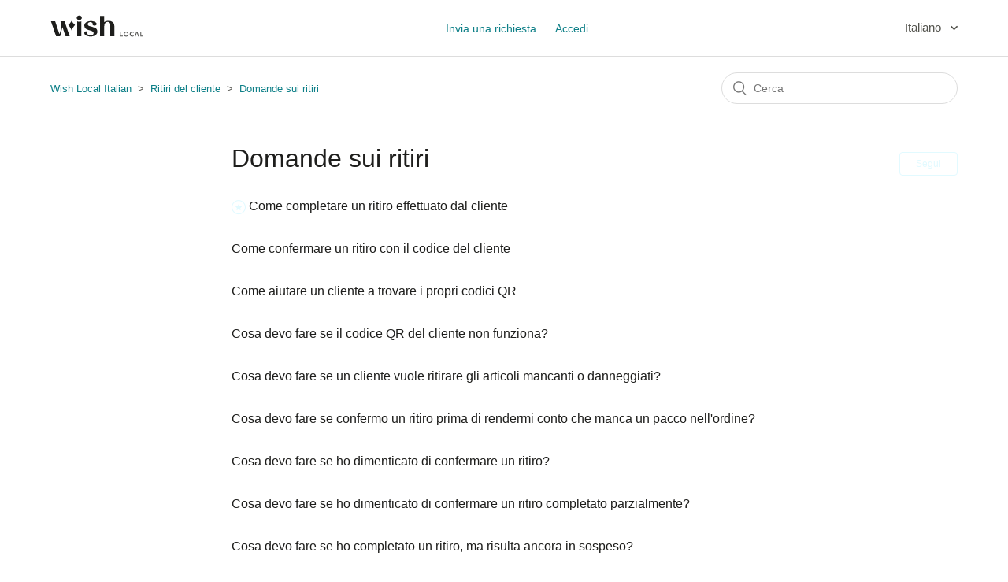

--- FILE ---
content_type: text/html; charset=utf-8
request_url: https://localfaq.wish.com/hc/it/sections/360006938393-Domande-sui-ritiri
body_size: 4508
content:
<!DOCTYPE html>
<html dir="ltr" lang="it">
<head>
  <meta charset="utf-8" />
  <!-- v26880 -->


  <title>Domande sui ritiri &ndash; Wish Local Italian</title>

  <meta name="csrf-param" content="authenticity_token">
<meta name="csrf-token" content="">

  <link rel="canonical" href="https://localfaq.wish.com/hc/it/sections/360006938393-Domande-sui-ritiri">
<link rel="alternate" hreflang="de" href="https://localfaq.wish.com/hc/de/sections/360006938393-Fragen-zur-Abholung">
<link rel="alternate" hreflang="en-us" href="https://localfaq.wish.com/hc/en-us/sections/360006938393-Pickup-Questions">
<link rel="alternate" hreflang="es-419" href="https://localfaq.wish.com/hc/es-419/sections/360006938393-Preguntas-sobre-la-recogida">
<link rel="alternate" hreflang="fr" href="https://localfaq.wish.com/hc/fr/sections/360006938393-Questions-sur-le-retrait">
<link rel="alternate" hreflang="hu" href="https://localfaq.wish.com/hc/hu/sections/360006938393-%C3%81tv%C3%A9teli-k%C3%A9rd%C3%A9sek">
<link rel="alternate" hreflang="it" href="https://localfaq.wish.com/hc/it/sections/360006938393-Domande-sui-ritiri">
<link rel="alternate" hreflang="nl" href="https://localfaq.wish.com/hc/nl/sections/360006938393-Vragen-over-pick-up">
<link rel="alternate" hreflang="pt-br" href="https://localfaq.wish.com/hc/pt-br/sections/360006938393-D%C3%BAvidas-sobre-retirada">
<link rel="alternate" hreflang="x-default" href="https://localfaq.wish.com/hc/en-us/sections/360006938393-Pickup-Questions">

  <link rel="stylesheet" href="//static.zdassets.com/hc/assets/application-f34d73e002337ab267a13449ad9d7955.css" media="all" id="stylesheet" />
    <!-- Entypo pictograms by Daniel Bruce — www.entypo.com -->
    <link rel="stylesheet" href="//static.zdassets.com/hc/assets/theming_v1_support-e05586b61178dcde2a13a3d323525a18.css" media="all" />
  <link rel="stylesheet" type="text/css" href="/hc/theming_assets/9362178/360002831094/style.css?digest=23991182426135">

  <link rel="icon" type="image/x-icon" href="/hc/theming_assets/01HZPCEWHYREZM4BJHEM2NH02H">

    <script src="//static.zdassets.com/hc/assets/jquery-ed472032c65bb4295993684c673d706a.js"></script>
    <script async src="https://www.googletagmanager.com/gtag/js?id=G-8RCNTF82SW"></script>
<script>
  window.dataLayer = window.dataLayer || [];
  function gtag(){dataLayer.push(arguments);}
  gtag('js', new Date());
  gtag('config', 'G-8RCNTF82SW');
</script>


  <meta content="width=device-width, initial-scale=1.0" name="viewport" />

  <script type="text/javascript" src="/hc/theming_assets/9362178/360002831094/script.js?digest=23991182426135"></script>
</head>
<body class="">
  
  
  

  <header class="header">
  <div class="logo">
    <a title="Home page" href="/hc/it">
      <img src="/hc/theming_assets/01HZPCEWEBN61NDQQZAQCKVG5Z" alt="Home page del Centro assistenza Wish Local Italian">
    </a>
  </div>
  <div class="nav-wrapper">
    <button class="menu-button" aria-controls="user-nav" aria-expanded="false" aria-label="Alterna menu di navigazione">
      <svg xmlns="http://www.w3.org/2000/svg" width="16" height="16" focusable="false" viewBox="0 0 16 16" class="icon-menu">
        <path fill="none" stroke="currentColor" stroke-linecap="round" d="M1.5 3.5h13m-13 4h13m-13 4h13"/>
      </svg>
    </button>
    <nav class="user-nav" id="user-nav">
      
      <a class="submit-a-request" href="/hc/it/requests/new">Invia una richiesta</a>
    </nav>
      <a class="login" data-auth-action="signin" role="button" rel="nofollow" title="Apre una finestra di dialogo" href="https://wishstore.zendesk.com/access?brand_id=360002831094&amp;return_to=https%3A%2F%2Flocalfaq.wish.com%2Fhc%2Fit%2Fsections%2F360006938393-Domande-sui-ritiri&amp;locale=it">Accedi</a>

  </div>
  
  <div class="footer-language-selector">
      
        <div class="dropdown language-selector">
          <button class="dropdown-toggle" aria-haspopup="true">
            Italiano
          </button>
          <span class="dropdown-menu dropdown-menu-end" role="menu">
            
              <a href="/hc/change_language/de?return_to=%2Fhc%2Fde%2Fsections%2F360006938393-Fragen-zur-Abholung" dir="ltr" rel="nofollow" role="menuitem">
                Deutsch
              </a>
            
              <a href="/hc/change_language/en-us?return_to=%2Fhc%2Fen-us%2Fsections%2F360006938393-Pickup-Questions" dir="ltr" rel="nofollow" role="menuitem">
                English (US)
              </a>
            
              <a href="/hc/change_language/es-419?return_to=%2Fhc%2Fes-419%2Fsections%2F360006938393-Preguntas-sobre-la-recogida" dir="ltr" rel="nofollow" role="menuitem">
                Español (Latinoamérica)
              </a>
            
              <a href="/hc/change_language/fr?return_to=%2Fhc%2Ffr%2Fsections%2F360006938393-Questions-sur-le-retrait" dir="ltr" rel="nofollow" role="menuitem">
                Français
              </a>
            
              <a href="/hc/change_language/hu?return_to=%2Fhc%2Fhu%2Fsections%2F360006938393-%25C3%2581tv%25C3%25A9teli-k%25C3%25A9rd%25C3%25A9sek" dir="ltr" rel="nofollow" role="menuitem">
                Magyar
              </a>
            
              <a href="/hc/change_language/nl?return_to=%2Fhc%2Fnl%2Fsections%2F360006938393-Vragen-over-pick-up" dir="ltr" rel="nofollow" role="menuitem">
                Nederlands
              </a>
            
              <a href="/hc/change_language/pt-br?return_to=%2Fhc%2Fpt-br%2Fsections%2F360006938393-D%25C3%25BAvidas-sobre-retirada" dir="ltr" rel="nofollow" role="menuitem">
                Português do Brasil
              </a>
            
          </span>
        </div>
      
    </div>
</header>


  <main role="main">
    <div class="container-divider"></div>
<div class="container">
  <nav class="sub-nav">
    <ol class="breadcrumbs">
  
    <li title="Wish Local Italian">
      
        <a href="/hc/it">Wish Local Italian</a>
      
    </li>
  
    <li title="Ritiri del cliente">
      
        <a href="/hc/it/categories/360002985893-Ritiri-del-cliente">Ritiri del cliente</a>
      
    </li>
  
    <li title="Domande sui ritiri">
      
        <a href="/hc/it/sections/360006938393-Domande-sui-ritiri">Domande sui ritiri</a>
      
    </li>
  
</ol>

    <form role="search" class="search" data-search="" action="/hc/it/search" accept-charset="UTF-8" method="get"><input type="hidden" name="utf8" value="&#x2713;" autocomplete="off" /><input type="search" name="query" id="query" placeholder="Cerca" aria-label="Cerca" /></form>
  </nav>

  <div class="section-container">
    <section class="section-content">
      <header class="page-header">
        <h1>Domande sui ritiri</h1>
        
          <div class="section-subscribe dropdown" aria-haspopup="true">
  <a class="dropdown-toggle" role="button" data-auth-action="signin" aria-selected="false" title="Apre una finestra di dialogo di iscrizione" href="#">Segui</a>
  <span class="dropdown-menu" role="menu" aria-expanded="false">
      <a rel="nofollow" role="menuitem" aria-selected="false" data-method="post" href="/hc/it/sections/360006938393-Domande-sui-ritiri/subscription.html?subscribe_to_grandchildren=false">Nuovi articoli</a>
      <a rel="nofollow" role="menuitem" aria-selected="false" data-method="post" href="/hc/it/sections/360006938393-Domande-sui-ritiri/subscription.html?subscribe_to_grandchildren=true">Nuovi articoli e commenti</a>
  </span>
</div>

        
        
      </header>

      


      
        <ul class="article-list">
          
            <li class="article-list-item  article-promoted">
              
                <span data-title="Articolo in evidenza" class="icon-star"></span>
              
              <a href="/hc/it/articles/360042061613-Come-completare-un-ritiro-effettuato-dal-cliente" class="article-list-link">Come completare un ritiro effettuato dal cliente</a>
              
            </li>
          
            <li class="article-list-item ">
              
              <a href="/hc/it/articles/7766150186775-Come-confermare-un-ritiro-con-il-codice-del-cliente" class="article-list-link">Come confermare un ritiro con il codice del cliente</a>
              
            </li>
          
            <li class="article-list-item ">
              
              <a href="/hc/it/articles/360042061833-Come-aiutare-un-cliente-a-trovare-i-propri-codici-QR" class="article-list-link">Come aiutare un cliente a trovare i propri codici QR</a>
              
            </li>
          
            <li class="article-list-item ">
              
              <a href="/hc/it/articles/360041588854-Cosa-devo-fare-se-il-codice-QR-del-cliente-non-funziona" class="article-list-link">Cosa devo fare se il codice QR del cliente non funziona?</a>
              
            </li>
          
            <li class="article-list-item ">
              
              <a href="/hc/it/articles/360058762974-Cosa-devo-fare-se-un-cliente-vuole-ritirare-gli-articoli-mancanti-o-danneggiati" class="article-list-link">Cosa devo fare se un cliente vuole ritirare gli articoli mancanti o danneggiati?</a>
              
            </li>
          
            <li class="article-list-item ">
              
              <a href="/hc/it/articles/360041588894-Cosa-devo-fare-se-confermo-un-ritiro-prima-di-rendermi-conto-che-manca-un-pacco-nell-ordine" class="article-list-link">Cosa devo fare se confermo un ritiro prima di rendermi conto che manca un pacco nell&#39;ordine?</a>
              
            </li>
          
            <li class="article-list-item ">
              
              <a href="/hc/it/articles/360042063353-Cosa-devo-fare-se-ho-dimenticato-di-confermare-un-ritiro" class="article-list-link">Cosa devo fare se ho dimenticato di confermare un ritiro?</a>
              
            </li>
          
            <li class="article-list-item ">
              
              <a href="/hc/it/articles/4410759288599-Cosa-devo-fare-se-ho-dimenticato-di-confermare-un-ritiro-completato-parzialmente" class="article-list-link">Cosa devo fare se ho dimenticato di confermare un ritiro completato parzialmente?</a>
              
            </li>
          
            <li class="article-list-item ">
              
              <a href="/hc/it/articles/360042063433-Cosa-devo-fare-se-ho-completato-un-ritiro-ma-risulta-ancora-in-sospeso" class="article-list-link">Cosa devo fare se ho completato un ritiro, ma risulta ancora in sospeso?</a>
              
            </li>
          
            <li class="article-list-item ">
              
              <a href="/hc/it/articles/360042063633-I-clienti-possono-ritirare-gli-ordini-cancellati" class="article-list-link">I clienti possono ritirare gli ordini cancellati?</a>
              
            </li>
          
            <li class="article-list-item ">
              
              <a href="/hc/it/articles/5459647218711-Cosa-succede-se-i-clienti-non-ritirano-i-propri-ordini" class="article-list-link">Cosa succede se i clienti non ritirano i propri ordini?</a>
              
            </li>
          
            <li class="article-list-item ">
              
              <a href="/hc/it/articles/6229569437975-Come-segnalare-un-problema-con-un-cliente-al-momento-del-ritiro" class="article-list-link">Come segnalare un problema con un cliente al momento del ritiro</a>
              
            </li>
          
        </ul>
      

      

    </section>
  </div>
</div>

  </main>

  <footer class="footer">
  <div class="footer-inner">
    <a title="Home page" href="/hc/it">Wish Local Italian</a>

    <div class="footer-language-selector">
      
        <div class="dropdown language-selector">
          <button class="dropdown-toggle" aria-haspopup="true">
            Italiano
          </button>
          <span class="dropdown-menu dropdown-menu-end" role="menu">
            
              <a href="/hc/change_language/de?return_to=%2Fhc%2Fde%2Fsections%2F360006938393-Fragen-zur-Abholung" dir="ltr" rel="nofollow" role="menuitem">
                Deutsch
              </a>
            
              <a href="/hc/change_language/en-us?return_to=%2Fhc%2Fen-us%2Fsections%2F360006938393-Pickup-Questions" dir="ltr" rel="nofollow" role="menuitem">
                English (US)
              </a>
            
              <a href="/hc/change_language/es-419?return_to=%2Fhc%2Fes-419%2Fsections%2F360006938393-Preguntas-sobre-la-recogida" dir="ltr" rel="nofollow" role="menuitem">
                Español (Latinoamérica)
              </a>
            
              <a href="/hc/change_language/fr?return_to=%2Fhc%2Ffr%2Fsections%2F360006938393-Questions-sur-le-retrait" dir="ltr" rel="nofollow" role="menuitem">
                Français
              </a>
            
              <a href="/hc/change_language/hu?return_to=%2Fhc%2Fhu%2Fsections%2F360006938393-%25C3%2581tv%25C3%25A9teli-k%25C3%25A9rd%25C3%25A9sek" dir="ltr" rel="nofollow" role="menuitem">
                Magyar
              </a>
            
              <a href="/hc/change_language/nl?return_to=%2Fhc%2Fnl%2Fsections%2F360006938393-Vragen-over-pick-up" dir="ltr" rel="nofollow" role="menuitem">
                Nederlands
              </a>
            
              <a href="/hc/change_language/pt-br?return_to=%2Fhc%2Fpt-br%2Fsections%2F360006938393-D%25C3%25BAvidas-sobre-retirada" dir="ltr" rel="nofollow" role="menuitem">
                Português do Brasil
              </a>
            
          </span>
        </div>
      
    </div>
  </div>
</footer>



  <!-- / -->

  
  <script src="//static.zdassets.com/hc/assets/it.cd8e68ccdc1dd5d0a7ce.js"></script>
  

  <script type="text/javascript">
  /*

    Greetings sourcecode lurker!

    This is for internal Zendesk and legacy usage,
    we don't support or guarantee any of these values
    so please don't build stuff on top of them.

  */

  HelpCenter = {};
  HelpCenter.account = {"subdomain":"wishstore","environment":"production","name":"Wish Local"};
  HelpCenter.user = {"identifier":"da39a3ee5e6b4b0d3255bfef95601890afd80709","email":null,"name":"","role":"anonymous","avatar_url":"https://assets.zendesk.com/hc/assets/default_avatar.png","is_admin":false,"organizations":[],"groups":[]};
  HelpCenter.internal = {"asset_url":"//static.zdassets.com/hc/assets/","web_widget_asset_composer_url":"https://static.zdassets.com/ekr/snippet.js","current_session":{"locale":"it","csrf_token":null,"shared_csrf_token":null},"usage_tracking":{"event":"section_viewed","data":"[base64]--5a6c3c4ea1ad494d43ec988112373526d63746c5","url":"https://localfaq.wish.com/hc/activity"},"current_record_id":null,"current_record_url":null,"current_record_title":null,"current_text_direction":"ltr","current_brand_id":360002831094,"current_brand_name":"Wish Local","current_brand_url":"https://wishstore.zendesk.com","current_brand_active":true,"current_path":"/hc/it/sections/360006938393-Domande-sui-ritiri","show_autocomplete_breadcrumbs":true,"user_info_changing_enabled":false,"has_user_profiles_enabled":true,"has_end_user_attachments":true,"user_aliases_enabled":false,"has_anonymous_kb_voting":true,"has_multi_language_help_center":true,"show_at_mentions":false,"embeddables_config":{"embeddables_web_widget":true,"embeddables_help_center_auth_enabled":false,"embeddables_connect_ipms":false},"answer_bot_subdomain":"static","gather_plan_state":"subscribed","has_article_verification":true,"has_gather":true,"has_ckeditor":false,"has_community_enabled":false,"has_community_badges":true,"has_community_post_content_tagging":false,"has_gather_content_tags":true,"has_guide_content_tags":true,"has_user_segments":true,"has_answer_bot_web_form_enabled":true,"has_garden_modals":false,"theming_cookie_key":"hc-da39a3ee5e6b4b0d3255bfef95601890afd80709-2-preview","is_preview":false,"has_search_settings_in_plan":true,"theming_api_version":1,"theming_settings":{"brand_color":"rgba(226, 250, 255, 1)","brand_text_color":"rgba(6, 76, 86, 1)","text_color":"rgba(30, 30, 28, 1)","link_color":"rgba(13, 127, 135, 1)","background_color":"#FFFFFF","heading_font":"-apple-system, BlinkMacSystemFont, 'Segoe UI', Helvetica, Arial, sans-serif","text_font":"-apple-system, BlinkMacSystemFont, 'Segoe UI', Helvetica, Arial, sans-serif","logo":"/hc/theming_assets/01HZPCEWEBN61NDQQZAQCKVG5Z","favicon":"/hc/theming_assets/01HZPCEWHYREZM4BJHEM2NH02H","homepage_background_image":"/hc/theming_assets/01HZPCEWQWPWPCQ50P9FMBD3F0","community_background_image":"/hc/theming_assets/01HZPCEX58DP1VVMREGH7ZYAY7","community_image":"/hc/theming_assets/01HZPCEXBT7GA3FF07R7FSYB6H","instant_search":true,"scoped_kb_search":true,"scoped_community_search":true,"show_recent_activity":true,"show_articles_in_section":true,"show_article_author":true,"show_article_comments":true,"show_follow_article":true,"show_recently_viewed_articles":true,"show_related_articles":true,"show_article_sharing":true,"show_follow_section":true,"show_follow_post":true,"show_post_sharing":true,"show_follow_topic":true},"has_pci_credit_card_custom_field":true,"help_center_restricted":false,"is_assuming_someone_else":false,"flash_messages":[],"user_photo_editing_enabled":true,"user_preferred_locale":"en-us","base_locale":"it","login_url":"https://wishstore.zendesk.com/access?brand_id=360002831094\u0026return_to=https%3A%2F%2Flocalfaq.wish.com%2Fhc%2Fit%2Fsections%2F360006938393-Domande-sui-ritiri","has_alternate_templates":true,"has_custom_statuses_enabled":false,"has_hc_generative_answers_setting_enabled":true,"has_generative_search_with_zgpt_enabled":false,"has_suggested_initial_questions_enabled":false,"has_guide_service_catalog":true,"has_service_catalog_search_poc":false,"has_service_catalog_itam":false,"has_csat_reverse_2_scale_in_mobile":false,"has_knowledge_navigation":false,"has_unified_navigation":false,"has_unified_navigation_eap_access":true,"has_csat_bet365_branding":false,"version":"v26880","dev_mode":false};
</script>

  
  <script src="//static.zdassets.com/hc/assets/moment-3b62525bdab669b7b17d1a9d8b5d46b4.js"></script>
  <script src="//static.zdassets.com/hc/assets/hc_enduser-9d4172d9b2efbb6d87e4b5da3258eefa.js"></script>
  
  
</body>
</html>